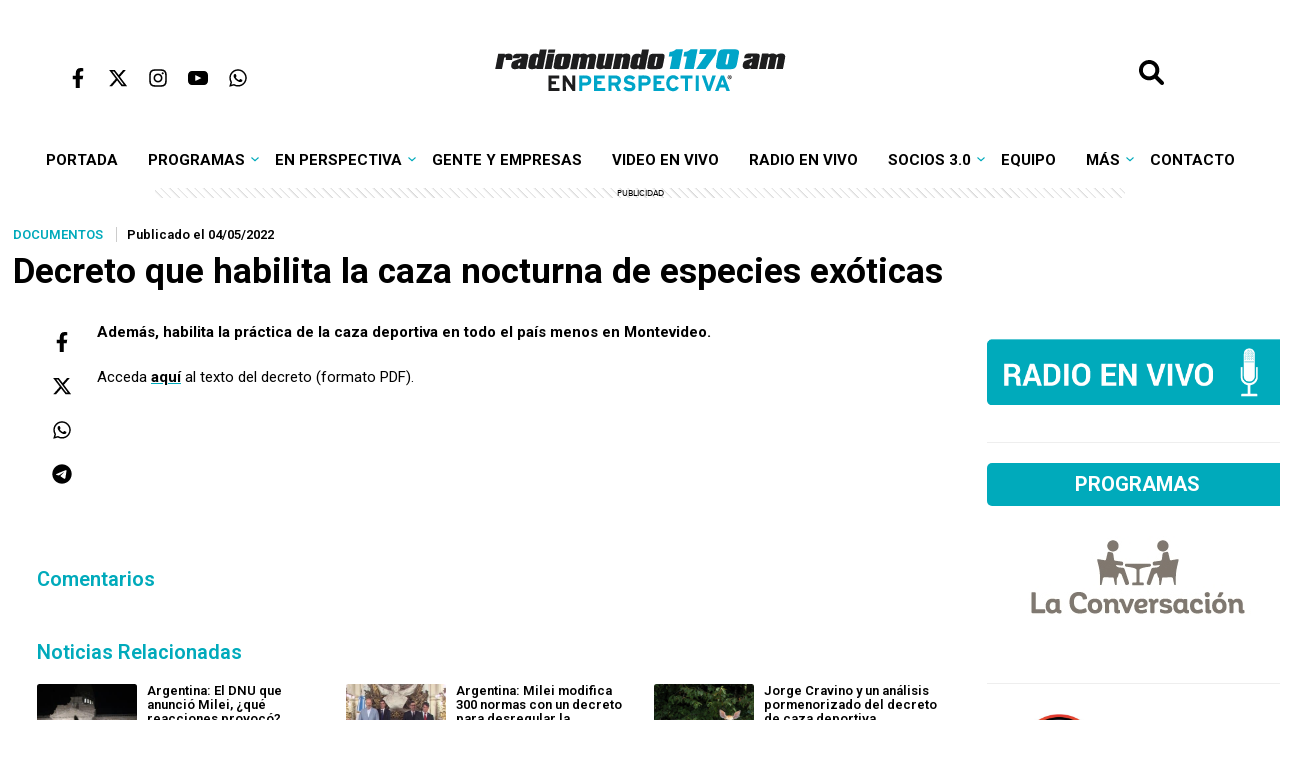

--- FILE ---
content_type: application/javascript; charset=utf-8
request_url: https://fundingchoicesmessages.google.com/f/AGSKWxUtUMmnREvCbIaI-L8q472BfyYCyVebRbSYpgmq7juewgYg3DKqTWVBzVWQ1yvf5cfrnu4OYl4GHD3JsH19-etpiZSROjVNzhKRhQJy7VoPhNUKjo2mcES572cD2MWIjAtbmqhyYHoCNg9kKxhnaUlRvWP8nkcjh2riPJGYtcJtG3lD88dAwFqW716F/_&adsrc=/ads/header./bci-ads./ads.bundle./mgid-ad-
body_size: -1292
content:
window['1927d014-19b1-4e08-80c9-ca57ec97b2fd'] = true;

--- FILE ---
content_type: text/javascript;charset=UTF-8
request_url: https://jadserve.postrelease.com/t?ntv_mvi=&ntv_url=https%253A%252F%252Fenperspectiva.uy%252Fdocumentos%252Fdecreto-que-habilita-la-caza-nocturna-de-especies-exoticas%252F
body_size: 1069
content:
(function(){PostRelease.ProcessResponse({"version":"3","responseId":56898,"placements":[{"id":1275651,"selector":".entry-text  \u003e div:last-of-type + p","injectionMode":2,"ads":[],"tracking":{"trackingBaseUrl":"https://jadserve.postrelease.com/trk.gif?ntv_ui\u003d7233abd8-3538-46c7-a901-31805f243453\u0026ntv_fl\[base64]\u003d\u0026ntv_ht\u003dYO9vaQA\u0026ntv_at\u003d","adVersionPlacement":"AAAAAAAAAAA3cTA","vcpmParams":{"minimumAreaViewable":0.5,"minimumExposedTime":1000,"checkOnFocus":true,"checkMinimumAreaViewable":false,"primaryImpressionURL":"https://jadserve.postrelease.com/trk.gif?ntv_at\u003d304\u0026ntv_ui\u003d7233abd8-3538-46c7-a901-31805f243453\u0026ntv_a\u003dAAAAAAAAAAA3cTA\u0026ntv_ht\u003dYO9vaQA\u0026ntv_fl\[base64]\u003d\u0026ord\u003d-1691663698","adID":0}},"type":0,"integrationType":0}],"trackingCode":"\u003cscript type\u003d\"text/javascript\"\u003entv.PostRelease.trackFirstPartyCookie(\u00272cb849a1-aa23-4189-a79e-c408f78dbd1b\u0027);\u003c/script\u003e","safeIframe":false,"placementForTracking":1275651,"isWebview":false,"responseConsent":{"usPrivacyApplies":false,"gdprApplies":false,"gppApplies":false},"flags":{"useObserverViewability":true,"useMraidViewability":false}});})();